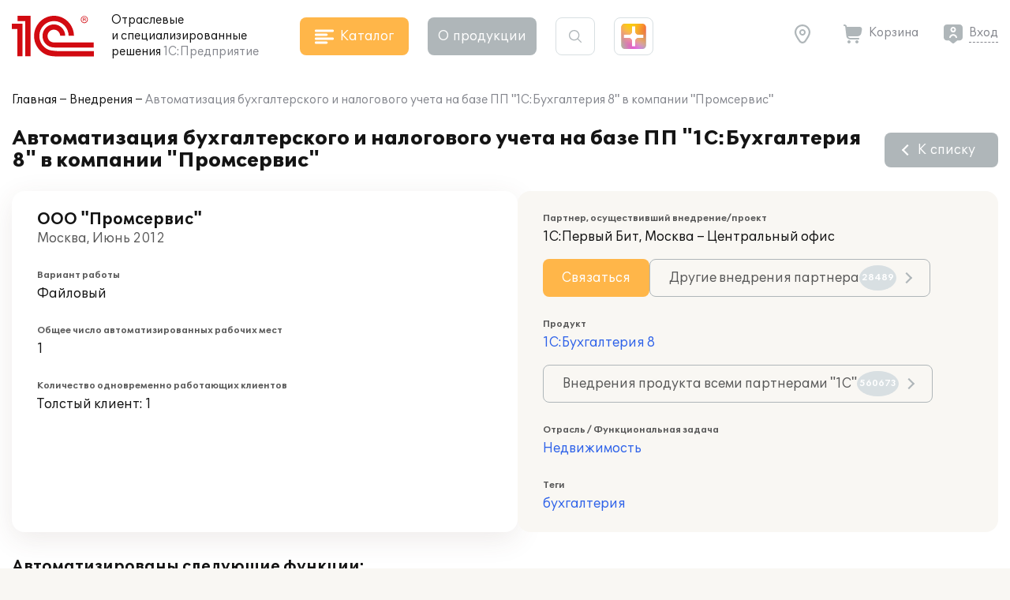

--- FILE ---
content_type: application/javascript
request_url: https://solutions.1c.ru/local/templates/sol23/build/js/chunks/page-news.980590f791d4d879c605.js
body_size: 1460
content:
"use strict";(self.webpackChunksol=self.webpackChunksol||[]).push([[5598],{5627:function(e,t,n){function r(e,t){var n="undefined"!=typeof Symbol&&e[Symbol.iterator]||e["@@iterator"];if(!n){if(Array.isArray(e)||(n=function(e,t){if(e){if("string"==typeof e)return o(e,t);var n=Object.prototype.toString.call(e).slice(8,-1);return"Object"===n&&e.constructor&&(n=e.constructor.name),"Map"===n||"Set"===n?Array.from(e):"Arguments"===n||/^(?:Ui|I)nt(?:8|16|32)(?:Clamped)?Array$/.test(n)?o(e,t):void 0}}(e))||t&&e&&"number"==typeof e.length){n&&(e=n);var r=0,i=function(){};return{s:i,n:function(){return r>=e.length?{done:!0}:{done:!1,value:e[r++]}},e:function(e){throw e},f:i}}throw new TypeError("Invalid attempt to iterate non-iterable instance.\nIn order to be iterable, non-array objects must have a [Symbol.iterator]() method.")}var a,c=!0,u=!1;return{s:function(){n=n.call(e)},n:function(){var e=n.next();return c=e.done,e},e:function(e){u=!0,a=e},f:function(){try{c||null==n.return||n.return()}finally{if(u)throw a}}}}function o(e,t){(null==t||t>e.length)&&(t=e.length);for(var n=0,r=new Array(t);n<t;n++)r[n]=e[n];return r}function i(e){var t,n,o;e.classList.add("_filtered"),t=document.querySelector(".product_filter__form"),n=new FormData(t),(o=document.querySelector(".items_list")).classList.add("_loading"),o.innerHTML="",fetch(t.dataset.action,{method:"POST",body:n}).then((function(e){return e.text()})).then((function(e){e&&(o.innerHTML=e,document.dispatchEvent(new CustomEvent("contentarea.updated",{})),o.classList.remove("_loading"))})),function(){var e,t=document.querySelector(".product_filter__form"),n=new FormData(t),o=r(t.querySelectorAll('input[type="hidden"]'));try{for(o.s();!(e=o.n()).done;){var i=e.value.getAttribute("name");i&&n.delete(i)}}catch(e){o.e(e)}finally{o.f()}var a=new URLSearchParams(n).toString();window.history.pushState({},"","?"+a),document.dispatchEvent(new CustomEvent("location.changed",{detail:{url:"?"+a}}))}()}function a(){var e=document.querySelector(".page_news").querySelector(".news_about");(function(){var e=document.querySelector(".product_filter");if(null!==e&&!e.classList.contains("noajax")){var t=document.querySelector(".page_news");!function(e){var t=e.querySelector(".product_filter"),n=t.querySelector(".product_filter__form"),o=t.querySelector(".filter_input"),a=t.querySelectorAll('input[type="checkbox"]'),c=t.querySelector(".filter_clear"),u=null;n.addEventListener("submit",(function(e){e.preventDefault(),e.stopPropagation(),i(t)}),!1);var l,s=r(a);try{for(s.s();!(l=s.n()).done;)l.value.addEventListener("input",(function(){i(t)}))}catch(e){s.e(e)}finally{s.f()}o.addEventListener("input",(function(){null!==u&&clearTimeout(u),u=setTimeout((function(){i(t)}),1e3)})),c.onclick=function(){o.value="",c.classList.remove("_show"),o.focus(),i(t)}}(t),function(e){var t=e.querySelector(".product_filter"),n=t.querySelector(".filter_clear"),r=t.querySelector(".filter_input");r.addEventListener("input",(function(){""===r.value?n.classList.remove("_show"):r.value.length>=1?n.classList.add("_show"):n.classList.remove("_show")}))}(t)}})(),c(),e&&window.addEventListener("resize",(function(){if(e.classList.remove("_show","_hidden"),e.scrollHeight>176&&!e.classList.contains("_hidden")){var t=e.querySelector(".show_all");null===t&&((t=document.createElement("div")).classList.add("show_all"),e.appendChild(t),t.onclick=function(){e.classList.toggle("_show")}),e.classList.add("_hidden")}})),document.addEventListener("contentarea.updated",(function(e){c()}))}function c(){Promise.resolve().then(n.bind(n,7494)).then((function(e){var t=document.querySelector(".page_news");e.InitShowMore(t,t.querySelector(".items_list"),".item")})),Promise.resolve().then(n.bind(n,7430)).then((function(e){e.InitContact()}))}n.r(t),n.d(t,{default:function(){return a}})}}]);

--- FILE ---
content_type: application/javascript
request_url: https://solutions.1c.ru/local/templates/sol23/build/js/main.min.js?1768910567
body_size: 7553
content:
!function(){"use strict";var e,t,n={8101:function(e,t,n){function r(){if("undefined"==typeof ymaps){var e=document.createElement("script");e.type="text/javascript",e.src="https://api-maps.yandex.ru/2.1/?lang=ru_RU&load=package.standard",document.getElementsByTagName("body")[0].appendChild(e)}}n.d(t,{E:function(){return r}})},3789:function(e,t,n){function r(){null!==document.querySelector(".materials_list")&&Promise.all([n.e(3525),n.e(9791)]).then(n.bind(n,9944)).then((function(e){e.default()}))}n.d(t,{Z:function(){return r}})},7445:function(e,t,n){function r(e,t){(null==t||t>e.length)&&(t=e.length);for(var n=0,r=new Array(t);n<t;n++)r[n]=e[n];return r}function o(){var e,t=function(e,t){var n="undefined"!=typeof Symbol&&e[Symbol.iterator]||e["@@iterator"];if(!n){if(Array.isArray(e)||(n=function(e,t){if(e){if("string"==typeof e)return r(e,t);var n=Object.prototype.toString.call(e).slice(8,-1);return"Object"===n&&e.constructor&&(n=e.constructor.name),"Map"===n||"Set"===n?Array.from(e):"Arguments"===n||/^(?:Ui|I)nt(?:8|16|32)(?:Clamped)?Array$/.test(n)?r(e,t):void 0}}(e))||t&&e&&"number"==typeof e.length){n&&(e=n);var o=0,a=function(){};return{s:a,n:function(){return o>=e.length?{done:!0}:{done:!1,value:e[o++]}},e:function(e){throw e},f:a}}throw new TypeError("Invalid attempt to iterate non-iterable instance.\nIn order to be iterable, non-array objects must have a [Symbol.iterator]() method.")}var i,c=!0,l=!1;return{s:function(){n=n.call(e)},n:function(){var e=n.next();return c=e.done,e},e:function(e){l=!0,i=e},f:function(){try{c||null==n.return||n.return()}finally{if(l)throw i}}}}(document.querySelectorAll(".price-view"));try{for(t.s();!(e=t.n()).done;){var o=e.value;o.setAttribute("data-modal","price-view-"+o.innerText),o.setAttribute("data-ajax","/ajax/price/viewModal.php?articul="+o.innerText)}}catch(e){t.e(e)}finally{t.f()}document.querySelectorAll("[data-modal]").length>0&&n.e(6582).then(n.bind(n,4369)).then((function(e){e.default()}))}n.d(t,{t:function(){return o}})},7494:function(e,t,n){function r(e,t){var n="undefined"!=typeof Symbol&&e[Symbol.iterator]||e["@@iterator"];if(!n){if(Array.isArray(e)||(n=function(e,t){if(e){if("string"==typeof e)return o(e,t);var n=Object.prototype.toString.call(e).slice(8,-1);return"Object"===n&&e.constructor&&(n=e.constructor.name),"Map"===n||"Set"===n?Array.from(e):"Arguments"===n||/^(?:Ui|I)nt(?:8|16|32)(?:Clamped)?Array$/.test(n)?o(e,t):void 0}}(e))||t&&e&&"number"==typeof e.length){n&&(e=n);var r=0,a=function(){};return{s:a,n:function(){return r>=e.length?{done:!0}:{done:!1,value:e[r++]}},e:function(e){throw e},f:a}}throw new TypeError("Invalid attempt to iterate non-iterable instance.\nIn order to be iterable, non-array objects must have a [Symbol.iterator]() method.")}var i,c=!0,l=!1;return{s:function(){n=n.call(e)},n:function(){var e=n.next();return c=e.done,e},e:function(e){l=!0,i=e},f:function(){try{c||null==n.return||n.return()}finally{if(l)throw i}}}}function o(e,t){(null==t||t>e.length)&&(t=e.length);for(var n=0,r=new Array(t);n<t;n++)r[n]=e[n];return r}function a(e,t,n,r){if(null!==t){var o=t.querySelector(".show_more__btn");null!==o&&c(o,e,t,n,r)}}function i(){var e,t=r(document.querySelectorAll(".show_more__btn"));try{for(t.s();!(e=t.n()).done;){var n=e.value;n.dataset.target&&!n.classList.contains("_inited_shm")&&(n.classList.add("_inited_shm"),c(n,document,document.querySelector(n.dataset.target),n.dataset.itemsname))}}catch(e){t.e(e)}finally{t.f()}}function c(e,t,o,i,c){e.onclick=function(l){if(l.preventDefault(),!e.classList.contains("_loading")){e.classList.add("_loading");try{fetch(e.dataset.page,{method:"POST",headers:{"Content-Type":"application/x-www-form-urlencoded"}}).then((function(e){return e.text()})).then((function(l){e.dataset.seturl&&(window.history.pushState("","",e.dataset.page),document.dispatchEvent(new CustomEvent("location.changed",{detail:{url:e.dataset.page}})));var u=document.createElement("div");u.innerHTML=l;var d=e.closest(".pagination"),f=".show_more";null===d?e.parentNode.remove():(d.remove(),f=".pagination");var s,m=u.querySelectorAll(i),h=t.querySelectorAll(i),p=h[h.length-1],b=r(m);try{for(b.s();!(s=b.n()).done;){var y=s.value;p.after(y),p=y}}catch(e){b.e(e)}finally{b.f()}var g=u.querySelector(f);null!==g&&o.appendChild(g);var v,_=r(u.querySelectorAll(".modal"));try{for(_.s();!(v=_.n()).done;){var S=v.value;S.id&&document.getElementById(S.id)||document.body.appendChild(S)}}catch(e){_.e(e)}finally{_.f()}void 0===c?a(t,o,i):a(t,o,i,c),n.e(922).then(n.bind(n,1497)).then((function(e){e.default()})),document.dispatchEvent(new CustomEvent("contentarea.updated",{})),void 0!==c&&c()}))}catch(t){console.log(t),e.classList.remove("_loading")}}}}n.r(t),n.d(t,{InitCustomShowMore:function(){return i},InitShowMore:function(){return a}})},4233:function(e,t,n){n.d(t,{K5:function(){return a},SG:function(){return l},TH:function(){return o},Uy:function(){return c},p9:function(){return r}});var r={current:i(),full_screen:999999,laptop:1439,tablet:1120,tablet_small:1e3,mobile:750,final:500};function o(){window.addEventListener("resize",(function(e){r.current=i()}))}function a(){var e=document.createElement("div");e.style.visibility="hidden",e.style.overflow="scroll",e.style.msOverflowStyle="scrollbar",document.body.appendChild(e);var t=document.createElement("div");e.appendChild(t);var n=e.offsetWidth-t.offsetWidth;return e.parentNode.removeChild(e),n}function i(){return window.innerWidth>0?window.innerWidth:screen.width}function c(e){var t=e.offsetHeight,n=window.getComputedStyle(e);return["top","bottom"].map((function(e){return parseInt(n["margin-".concat(e)])})).reduce((function(e,t){return e+t}),t)}var l={clear:function(){for(var e in localStorage)0===e.indexOf("_ym")||0===e.indexOf("_grecaptcha")?l.remove(e):0===e.indexOf(l.lifeTimePrefix)&&l.getTimeObject(e)},get:function(e){return localStorage.getItem(e)},set:function(e,t){l.clear(),localStorage.setItem(e,t)},remove:function(e){localStorage.removeItem(e)},getObject:function(e){return JSON.parse(l.get(e))||{}},setObject:function(e,t){l.set(e,JSON.stringify(t))},maxLifeTime:36e5,lifeTimePrefix:"ac-",makeTimeObjectKey:function(e){return 0===e.indexOf(l.lifeTimePrefix)?e:l.lifeTimePrefix+e},setTimeObject:function(e,t){var n=l.makeTimeObjectKey(e);l.setObject(n,{time:Date.now(),value:t})},getTimeObject:function(e){var t=l.makeTimeObjectKey(e),n=l.getObject(t);return n.hasOwnProperty("time")&&n.time<=Date.now()-l.maxLifeTime?(l.remove(t),""):n.hasOwnProperty("value")?n.value:""}}},7430:function(e,t,n){n.r(t),n.d(t,{InitContact:function(){return i},InitModalInfoPartner:function(){return c}});var r=n(7445),o=n(8101);function a(e,t){(null==t||t>e.length)&&(t=e.length);for(var n=0,r=new Array(t);n<t;n++)r[n]=e[n];return r}function i(){var e,t=function(e,t){var n="undefined"!=typeof Symbol&&e[Symbol.iterator]||e["@@iterator"];if(!n){if(Array.isArray(e)||(n=function(e,t){if(e){if("string"==typeof e)return a(e,t);var n=Object.prototype.toString.call(e).slice(8,-1);return"Object"===n&&e.constructor&&(n=e.constructor.name),"Map"===n||"Set"===n?Array.from(e):"Arguments"===n||/^(?:Ui|I)nt(?:8|16|32)(?:Clamped)?Array$/.test(n)?a(e,t):void 0}}(e))||t&&e&&"number"==typeof e.length){n&&(e=n);var r=0,o=function(){};return{s:o,n:function(){return r>=e.length?{done:!0}:{done:!1,value:e[r++]}},e:function(e){throw e},f:o}}throw new TypeError("Invalid attempt to iterate non-iterable instance.\nIn order to be iterable, non-array objects must have a [Symbol.iterator]() method.")}var i,c=!0,l=!1;return{s:function(){n=n.call(e)},n:function(){var e=n.next();return c=e.done,e},e:function(e){l=!0,i=e},f:function(){try{c||null==n.return||n.return()}finally{if(l)throw i}}}}(document.querySelectorAll(".partner_info"));try{var n=function(){var t=e.value;t.addEventListener("mouseenter",(function(e){var n=t.querySelector(".partner_info__btn");n&&!n.classList.contains("_initialize")&&(c(n),n.classList.add("_initialize"))}))};for(t.s();!(e=t.n()).done;)n()}catch(e){t.e(e)}finally{t.f()}}function c(e){e.addEventListener("click",(function(){if(!e.classList.contains("_loading")){var t="modalContact-"+e.dataset.fid,a=document.getElementById(t);if(null===a){e.classList.add("_loading");try{fetch("/ajax/franch/modal.php",{method:"POST",headers:{"Content-Type":"application/x-www-form-urlencoded"},body:"id="+e.dataset.id+"&product_id="+e.dataset.productId+"&fid="+e.dataset.fid}).then((function(e){return e.text()})).then((function(i){var c=document.createElement("div");c.innerHTML=i.trim(),document.body.appendChild(c.firstChild);var l,u,d,f,s=(a=document.getElementById(t)).querySelector(".map");(0,r.t)(),s&&((0,o.E)(),l=s,u=s.dataset.latitude,d=s.dataset.longitude,f=null,f=setInterval((function(){clearInterval(f),ymaps.ready((function(){var e=new ymaps.Map(l,{center:[Number(u),Number(d)],zoom:18,controls:["zoomControl"]},{suppressMapOpenBlock:!0,maxZoom:19}),t=new ymaps.Placemark([Number(u),Number(d)],{hasBalloon:!1},{iconLayout:"default#image",iconImageHref:"/local/templates/sol23/build/img/icon_balloon.png",iconImageSize:[32,39],iconImageOffset:[-10,-39]});e.geoObjects.add(t)}))}),200)),function(e){var t=e.querySelector(".partner_info__phone_btn");null===t||t.classList.contains("_ipd")||(t.classList.add("_ipd"),t.addEventListener("click",(function(){t.classList.add("_loading");var e=t.dataset.id,n=t.dataset.key;setTimeout((function(){for(var r=String(e).split(""),o=0;o<r.length;o++)r[o].match(/\d/)&&(r[o]=(r[o]-n+10)%10);t.parentNode.innerHTML=r.join(""),t.remove()}),1e3)})))}(a),function(e){var t=e.querySelector(".partner_info__contact_btn");if(null!==t){var r=e.querySelector(".partner_info__content");t.onclick=function(){if(!t.classList.contains("_loading")){var o=e.querySelector(".partner_info__contact");if(null===o){t.classList.add("_loading");try{fetch("/ajax/franch/request.php?fid="+t.dataset.fid+"&product_id="+t.dataset.pid).then((function(e){return e.text()})).then((function(a){var i,c=document.createElement("div");c.innerHTML=a.trim(),r.classList.add("_hide"),r.parentNode.insertBefore(c.firstChild,r),o=e.querySelector(".partner_info__contact"),Promise.all([n.e(9270),n.e(416),n.e(6680)]).then(n.bind(n,4344)).then((function(e){e.default()})),null!==(i=e.querySelector(".partner_contact__back_btn"))&&(i.onclick=function(){var t=e.querySelector(".partner_info__contact");null!==r&&r.classList.remove("_hide"),null!==t&&t.classList.add("_hide")}),t.classList.remove("_loading")}))}catch(e){console.log(e),t.classList.remove("_loading")}}else r.classList.add("_hide"),o.classList.remove("_hide")}}}}(a),setTimeout((function(){n.e(6582).then(n.bind(n,4369)).then((function(e){e.CreateModal(a)})),e.classList.remove("_loading")}),100)}))}catch(t){console.log(t),e.classList.remove("_loading")}}else{var i=a.querySelector(".partner_info__contact"),c=a.querySelector(".partner_info__content");null!==c&&c.classList.remove("_hide"),null!==i&&(i.classList.add("_hide"),Promise.all([n.e(9270),n.e(416),n.e(6680)]).then(n.bind(n,4344)).then((function(e){e.RemoveErrors(i.querySelector(".partner_contact__form"))}))),n.e(6582).then(n.bind(n,4369)).then((function(e){e.CreateModal(a)}))}}}))}}},r={};function o(e){var t=r[e];if(void 0!==t)return t.exports;var a=r[e]={id:e,loaded:!1,exports:{}};return n[e].call(a.exports,a,a.exports,o),a.loaded=!0,a.exports}o.m=n,o.n=function(e){var t=e&&e.__esModule?function(){return e.default}:function(){return e};return o.d(t,{a:t}),t},o.d=function(e,t){for(var n in t)o.o(t,n)&&!o.o(e,n)&&Object.defineProperty(e,n,{enumerable:!0,get:t[n]})},o.f={},o.e=function(e){return Promise.all(Object.keys(o.f).reduce((function(t,n){return o.f[n](e,t),t}),[]))},o.u=function(e){return"js/chunks/"+({54:"tip",72:"region",499:"page-compare",597:"page-project",922:"pagination",1581:"catalog-area",2384:"dynamic-pagination",2404:"form-helper",2804:"countdown",2885:"spoiler-toggle",3779:"spoiler-target",3890:"advantages",4124:"image-gallery",4875:"sortable",4986:"table",5398:"fireworks",5444:"page-personal",5493:"dropdown",5598:"page-news",5666:"page-forum",6042:"page-main",6123:"spoiler-show",6495:"spoiler-down",6582:"modal",6618:"catalog-roster",6675:"lazy",6680:"form",6960:"page-basket",7025:"demo-product",7520:"tabs",8079:"page-catalog",8275:"page-product",8324:"comments",8488:"add-to-basket",8843:"page-tech",8863:"user-message",9019:"header",9348:"footer",9548:"catalog-head",9791:"materials",9960:"page-search"}[e]||e)+"."+{54:"dc1d3882cc96f7ea18b6",72:"ee46bd49d173d8048d6f",416:"13b8b9b9c775bb21c18f",499:"552111e99e0f49d0ca7e",597:"cd01cc7b349497677f34",922:"2127ccaeb7e433139a55",1581:"b4855ce0043d6df8699e",1794:"59e72c3afe826a936afa",2384:"33c0f6ba695fda974111",2404:"1853c6027b53502c7272",2804:"5894d73a28f020e4e869",2885:"aa8c7e5df2ca6ae25218",3525:"fbc18d7f9be22005e6db",3768:"50f1930a789a13ec88d2",3779:"b64bc268f3edc2f5711c",3890:"d1590a473b4611d1705f",4124:"2f29e2ca4569ca41db91",4292:"c277b3bdb160bc7c3376",4358:"344d04324b52d8f7c350",4875:"5031c906ba0e48e53961",4986:"d17799465b10f3c9a137",5398:"c42c93a41b4313d870ee",5444:"86b3f394d5874222838c",5493:"cd5b207f630883bd98cd",5598:"980590f791d4d879c605",5666:"b14615061994175b7776",6042:"98fde0846150a8631a7a",6105:"4fb5874381bdcfd82707",6123:"dba5c17012b4273de0fc",6495:"659e24a15c1144e962db",6582:"8cd00a3c9f8eddba21e6",6618:"2225dfadc04b8ddfb0ec",6675:"681476b686cc5eff8140",6680:"a571eb9f87a0bccaccdc",6960:"e10e2ca7fb2f32218c63",7025:"dcbade0e2305aa3552bf",7520:"5eadd9ad45ba2ce999c7",8079:"e5a9f0b09ec8a4423924",8275:"b512ce0453a95ff609f9",8298:"efca78c5111b6aed4cd6",8324:"21fa2e1d44bfabbb712f",8488:"7d241e4b4da5abc30c49",8843:"0df257e6f77114cc3b2b",8863:"0aa34e4b3e714f301496",9019:"eff4e7f4a20fb2928a81",9270:"4c26843b91001b1ed4f0",9348:"f63d68f0bc51a0e71c4c",9548:"6cd82c3a8aad6df093a2",9791:"19ccf9a4e4c496922007",9960:"ccae0566fc57fe8a970c"}[e]+".js"},o.miniCssF=function(e){return"css/chunks/"+({4124:"image-gallery",6680:"form"}[e]||e)+"."+{4124:"2e6e7376971da4af7343",4292:"d23ee3545b066852c20c",6680:"80e729e5c340c8d3232a"}[e]+".css"},o.g=function(){if("object"==typeof globalThis)return globalThis;try{return this||new Function("return this")()}catch(e){if("object"==typeof window)return window}}(),o.o=function(e,t){return Object.prototype.hasOwnProperty.call(e,t)},e={},t="sol:",o.l=function(n,r,a,i){if(e[n])e[n].push(r);else{var c,l;if(void 0!==a)for(var u=document.getElementsByTagName("script"),d=0;d<u.length;d++){var f=u[d];if(f.getAttribute("src")==n||f.getAttribute("data-webpack")==t+a){c=f;break}}c||(l=!0,(c=document.createElement("script")).charset="utf-8",c.timeout=120,o.nc&&c.setAttribute("nonce",o.nc),c.setAttribute("data-webpack",t+a),c.src=n),e[n]=[r];var s=function(t,r){c.onerror=c.onload=null,clearTimeout(m);var o=e[n];if(delete e[n],c.parentNode&&c.parentNode.removeChild(c),o&&o.forEach((function(e){return e(r)})),t)return t(r)},m=setTimeout(s.bind(null,void 0,{type:"timeout",target:c}),12e4);c.onerror=s.bind(null,c.onerror),c.onload=s.bind(null,c.onload),l&&document.head.appendChild(c)}},o.r=function(e){"undefined"!=typeof Symbol&&Symbol.toStringTag&&Object.defineProperty(e,Symbol.toStringTag,{value:"Module"}),Object.defineProperty(e,"__esModule",{value:!0})},o.nmd=function(e){return e.paths=[],e.children||(e.children=[]),e},function(){var e;o.g.importScripts&&(e=o.g.location+"");var t=o.g.document;if(!e&&t&&(t.currentScript&&(e=t.currentScript.src),!e)){var n=t.getElementsByTagName("script");if(n.length)for(var r=n.length-1;r>-1&&!e;)e=n[r--].src}if(!e)throw new Error("Automatic publicPath is not supported in this browser");e=e.replace(/#.*$/,"").replace(/\?.*$/,"").replace(/\/[^\/]+$/,"/"),o.p=e+"../"}(),function(){if("undefined"!=typeof document){var e={3233:0};o.f.miniCss=function(t,n){e[t]?n.push(e[t]):0!==e[t]&&{4124:1,4292:1,6680:1}[t]&&n.push(e[t]=function(e){return new Promise((function(t,n){var r=o.miniCssF(e),a=o.p+r;if(function(e,t){for(var n=document.getElementsByTagName("link"),r=0;r<n.length;r++){var o=(i=n[r]).getAttribute("data-href")||i.getAttribute("href");if("stylesheet"===i.rel&&(o===e||o===t))return i}var a=document.getElementsByTagName("style");for(r=0;r<a.length;r++){var i;if((o=(i=a[r]).getAttribute("data-href"))===e||o===t)return i}}(r,a))return t();!function(e,t,n,r,o){var a=document.createElement("link");a.rel="stylesheet",a.type="text/css",a.onerror=a.onload=function(n){if(a.onerror=a.onload=null,"load"===n.type)r();else{var i=n&&("load"===n.type?"missing":n.type),c=n&&n.target&&n.target.href||t,l=new Error("Loading CSS chunk "+e+" failed.\n("+c+")");l.code="CSS_CHUNK_LOAD_FAILED",l.type=i,l.request=c,a.parentNode&&a.parentNode.removeChild(a),o(l)}},a.href=t,function(e){const t=document.createElement("link");t.rel="preload",t.as="style",t.href=e.getAttribute("href"),document.head.appendChild(t),document.head.appendChild(e)}(a)}(e,a,0,t,n)}))}(t).then((function(){e[t]=0}),(function(n){throw delete e[t],n})))}}}(),function(){var e={3233:0};o.f.j=function(t,n){var r=o.o(e,t)?e[t]:void 0;if(0!==r)if(r)n.push(r[2]);else{var a=new Promise((function(n,o){r=e[t]=[n,o]}));n.push(r[2]=a);var i=o.p+o.u(t),c=new Error;o.l(i,(function(n){if(o.o(e,t)&&(0!==(r=e[t])&&(e[t]=void 0),r)){var a=n&&("load"===n.type?"missing":n.type),i=n&&n.target&&n.target.src;c.message="Loading chunk "+t+" failed.\n("+a+": "+i+")",c.name="ChunkLoadError",c.type=a,c.request=i,r[1](c)}}),"chunk-"+t,t)}};var t=function(t,n){var r,a,i=n[0],c=n[1],l=n[2],u=0;if(i.some((function(t){return 0!==e[t]}))){for(r in c)o.o(c,r)&&(o.m[r]=c[r]);l&&l(o)}for(t&&t(n);u<i.length;u++)a=i[u],o.o(e,a)&&e[a]&&e[a][0](),e[a]=0},n=self.webpackChunksol=self.webpackChunksol||[];n.forEach(t.bind(null,0)),n.push=t.bind(null,n.push.bind(n))}(),function(){var e=o(4233);function t(){document.querySelectorAll("[data-dropdown]").length>0&&o.e(5493).then(o.bind(o,9856)).then((function(e){e.default()}))}function n(){document.querySelectorAll("[data-tip]").length>0&&o.e(54).then(o.bind(o,1232)).then((function(e){e.default()}))}var r=o(7445);function a(){document.querySelectorAll(".spoiler_down").length>0&&o.e(6495).then(o.bind(o,6478)).then((function(e){e.default()})),document.querySelectorAll(".spoiler_show").length>0&&o.e(6123).then(o.bind(o,119)).then((function(e){e.default()})),document.querySelectorAll(".spoiler_target").length>0&&o.e(3779).then(o.bind(o,7194)).then((function(e){e.default()})),document.querySelectorAll(".toggler").length>0&&o.e(2885).then(o.bind(o,7)).then((function(e){e.default()}))}function i(){document.querySelectorAll(".tabs").length>0&&o.e(7520).then(o.bind(o,8328)).then((function(e){e.default()}))}function c(){document.querySelectorAll(".sortable").length>0&&Promise.all([o.e(6105),o.e(4875)]).then(o.bind(o,4525)).then((function(e){e.default()}))}function l(){document.querySelectorAll("form").length>0&&Promise.all([o.e(9270),o.e(416),o.e(6680)]).then(o.bind(o,4344)).then((function(e){e.default()})),document.querySelectorAll("form.form_helper").length>0&&o.e(2404).then(o.bind(o,1193)).then((function(e){e.default()}))}function u(){var e=document.querySelectorAll(".image_gallery"),t=document.querySelectorAll(".image_popup"),n=document.querySelectorAll(".photo_gallery");(e.length>0||t.length>0||n.length>0)&&Promise.all([o.e(3768),o.e(4124)]).then(o.bind(o,2830)).then((function(e){e.default()}))}function d(){(document.querySelector(".comment_item")||document.querySelector(".ajax_load"))&&Promise.all([o.e(4292),o.e(8324)]).then(o.bind(o,2928)).then((function(e){e.default()}))}var f=o(7494),s=o(3789);function m(){null!=document.querySelector(".dp_container")&&o.e(2384).then(o.bind(o,9280)).then((function(e){e.default()}))}function h(){null!==document.querySelector(".page_compare")&&o.e(499).then(o.bind(o,9435)).then((function(e){e.default()}))}var p=o(7430);(0,e.TH)(),t(),n(),(0,r.t)(),a(),i(),l(),d(),(0,f.InitCustomShowMore)(),c(),document.querySelectorAll("table").length>0&&o.e(4986).then(o.bind(o,2345)).then((function(e){e.default()})),null!==document.getElementById("catalogHead")&&o.e(9548).then(o.bind(o,6421)).then((function(e){e.default()})),null!==document.getElementById("catalogArea")&&o.e(1581).then(o.bind(o,7068)).then((function(e){e.default()})),null!==document.getElementById("catalogRoster")&&o.e(6618).then(o.bind(o,9349)).then((function(e){e.default()})),null!==document.querySelector(".footer_main")&&o.e(9348).then(o.bind(o,3104)).then((function(e){e.default()})),null!==document.querySelector(".header_main")&&o.e(9019).then(o.bind(o,5132)).then((function(e){e.default()})),null!==document.querySelector(".section_advantages")&&Promise.all([o.e(3525),o.e(3890)]).then(o.bind(o,7858)).then((function(e){e.default()})),(0,s.Z)(),null!=document.querySelector(".pagination")&&o.e(922).then(o.bind(o,1497)).then((function(e){e.default()})),m(),null!==document.querySelector(".user_message")&&o.e(8863).then(o.bind(o,424)).then((function(e){e.default()})),document.querySelectorAll("img.lazy").length>0&&o.e(6675).then(o.bind(o,2799)).then((function(e){e.default()})),u(),null!==document.querySelector(".demo_product")&&o.e(7025).then(o.bind(o,3036)).then((function(e){e.default()})),function(){var t=document.querySelector(".move_up");if(null!==t){var n=document.querySelector(".page_product");null!==n&&e.p9.current<=e.p9.mobile&&t.classList.add("_upper"),t.onclick=function(){window.scrollTo({top:0,behavior:"smooth"})};var r=function(){window.scrollY>0?t.classList.add("_show"):window.scrollY<=0&&t.classList.remove("_show")};r(),window.addEventListener("scroll",r),window.addEventListener("resize",(function(){null!==n&&e.p9.current<=e.p9.mobile?t.classList.add("_upper"):t.classList.remove("_upper")}))}}(),0!==document.querySelectorAll(".add_to_cart,.header_basket__link").length&&o.e(8488).then(o.bind(o,4906)).then((function(e){e.default()})),document.querySelectorAll(".region").length>0&&o.e(72).then(o.bind(o,4361)).then((function(e){e.default()})),document.querySelectorAll(".fireworks").length>0&&o.e(5398).then(o.bind(o,3783)).then((function(e){e.default()})),document.querySelectorAll(".countdown").length>0&&o.e(2804).then(o.bind(o,5010)).then((function(e){e.default()})),null!==document.querySelector(".page_main")&&Promise.all([o.e(3525),o.e(6042)]).then(o.bind(o,5846)).then((function(e){e.default()})),null!==document.querySelector(".page_product")&&Promise.all([o.e(3525),o.e(8275)]).then(o.bind(o,1185)).then((function(e){e.default()})),null!==document.querySelector(".page_project")&&Promise.all([o.e(9270),o.e(416),o.e(6680),o.e(1794),o.e(597)]).then(o.bind(o,828)).then((function(e){e.default()})),null!==document.querySelector(".page_catalog")&&Promise.all([o.e(9270),o.e(416),o.e(6680),o.e(1794),o.e(8079)]).then(o.bind(o,3594)).then((function(e){e.default()})),h(),null!==document.querySelector(".page_search")&&o.e(9960).then(o.bind(o,7260)).then((function(e){e.default()})),null!==document.querySelector(".page_news")&&o.e(5598).then(o.bind(o,5627)).then((function(e){e.default()})),null!==document.querySelector(".page_personal")&&o.e(5444).then(o.bind(o,2349)).then((function(e){e.default()})),null!==document.querySelector(".page_basket")&&Promise.all([o.e(4358),o.e(6960)]).then(o.bind(o,9355)).then((function(e){e.default()})),null!==document.querySelector(".page_forum")&&Promise.all([o.e(9270),o.e(5666)]).then(o.bind(o,6715)).then((function(e){e.default()})),null!==document.querySelector(".page_tech")&&o.e(8843).then(o.bind(o,3334)).then((function(e){e.default()})),null!==document.querySelector(".page_ext")&&o.e(8843).then(o.bind(o,5485)).then((function(e){e.default()})),document.addEventListener("contentarea.updated",(function(e){t(),n(),(0,r.t)(),a(),i(),l(),(0,s.Z)(),d(),(0,f.InitCustomShowMore)(),c(),m(),h(),(0,p.InitContact)()})),document.addEventListener("contentarea.update.imageGallery",(function(e){u()})),document.addEventListener("location.changed",(function(e){if(e.detail.url&&window.hasOwnProperty("__ym_metrics")&&window.__ym_metrics.length&&window.hasOwnProperty("ym"))for(var t=0;t<window.__ym_metrics.length;t++)window.ym(window.__ym_metrics[t],"hit",e.detail.url)})),document.addEventListener("click",(function(e){if(e.target&&e.target.closest(".ban_link")){var t=e.target.closest(".ban_link");void 0!==t.dataset.ban&&fetch("/ajax/ban.php?ban="+encodeURIComponent(t.dataset.ban),{method:"GET",keepalive:!0})}}))}()}();